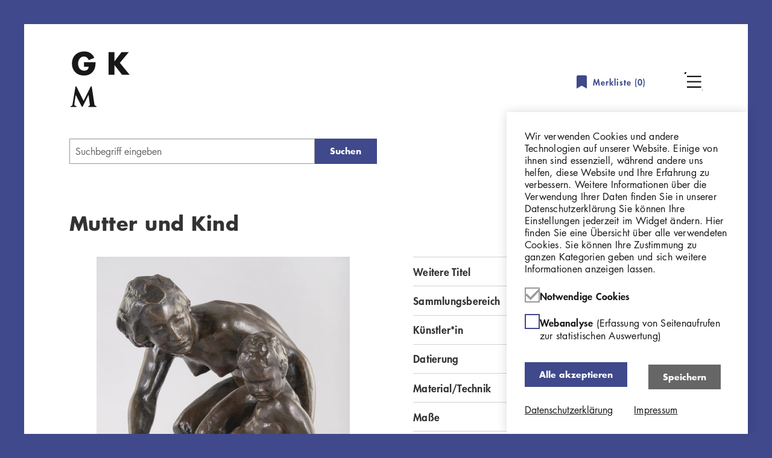

--- FILE ---
content_type: text/html; charset=UTF-8
request_url: https://sammlung.georg-kolbe-museum.de/index.php/de/objekte/mutter-und-kind/63116?filter%5Bartist_fct%5D%5B0%5D=Kolbe%2C%20Georg&position=6
body_size: 8924
content:
<!DOCTYPE html>
<html lang="de" dir="ltr" prefix="og: https://ogp.me/ns#">
<head>
    <meta charset="utf-8" />
<script>var _paq = _paq || [];(function(){var u=(("https:" == document.location.protocol) ? "https://georg-kolbe-museum.de/matomo-folder/" : "https://georg-kolbe-museum.de/matomo-folder/");_paq.push(["setSiteId", "3"]);_paq.push(["setTrackerUrl", u+"matomo.php"]);_paq.push(["setDoNotTrack", 1]);if (!window.matomo_search_results_active) {_paq.push(["trackPageView"]);}_paq.push(["setIgnoreClasses", ["no-tracking","colorbox"]]);_paq.push(["enableLinkTracking"]);var d=document,g=d.createElement("script"),s=d.getElementsByTagName("script")[0];g.type="text/javascript";g.defer=true;g.async=true;g.src=u+"matomo.js";s.parentNode.insertBefore(g,s);})();</script>
<link rel="canonical" href="https://sammlung.georg-kolbe-museum.de/index.php/de/objekte/mutter-und-kind/63116" />
<meta property="og:title" content="Mutter und Kind" />
<meta name="twitter:title" content="Mutter und Kind" />
<meta name="Generator" content="Drupal 10 (https://www.drupal.org)" />
<meta name="MobileOptimized" content="width" />
<meta name="HandheldFriendly" content="true" />
<meta name="viewport" content="width=device-width, initial-scale=1.0" />
<script>var _paq = _paq || [];
var consentGiven = false;
var complianceCookieName = 'cookie-agreed';
var cookieMatch = document.cookie.match(new RegExp('(^| )' + complianceCookieName + '=([^;]+)'));

_paq.push(['requireConsent']);

if(cookieMatch)
{
  var cookieValue = JSON.parse(decodeURIComponent(cookieMatch[2]));

  if (cookieValue === 2) {  var complianceCategoryCookieName = 'cookie-agreed-categories';
  var categoryCookieMatch = document.cookie.match(new RegExp('(^| )' + complianceCategoryCookieName + '=([^;]+)'));

  if(categoryCookieMatch)
  {
    var selectedCategories = JSON.parse(decodeURIComponent(categoryCookieMatch[2]));
    if (selectedCategories.indexOf("statistics") !== -1) {
      consentGiven = true;
    }
  }  }
}

if (consentGiven) {
  _paq.push(['setConsentGiven']);
} else {
  _paq.push(['disableCookies']);
}
</script>
<meta name="description" content="Nur einmal stellte Georg Kolbe in seinem plastischen Werk das Thema Mutter und Kind dar. Er scheint hier vom eigenen Familienleben inspiriert worden zu sein. Die Bronze macht besonders deutlich, dass der junge Kolbe nicht dem ruhigen, auf Reliefwirkung zielenden Stil Adolf Hildebrands nachstrebte. Sein Vorbild war Auguste Rodin, von dem es mehrere frühe, sehr bewegte Mutter-Kind-Gruppen gibt. Die beiden Gestalten der kleinen Gruppe sind in extremer Bewegung gezeigt. Die junge Mutter bückt sich nieder. Obwohl selbst in labiler Haltung, versucht sie den kraftvoll bewegten, missmutig blickenden Jungen zu beruhigen. Die Komposition bietet verschiedene Ansichten. Dennoch versuchte Kolbe durch den gerundeten Rücken der Mutter und die kreisförmige Haltung ihrer Arme die Gruppe zusammenzufassen. Gegenüber den Mutter-Kind-Darstellungen in der deutschen Bildhauerei um die Jahrhundertwende überrascht Kolbes Gruppe durch das völlige Fehlen von Sentimentalität." />
<meta name="twitter:description" content="Nur einmal stellte Georg Kolbe in seinem plastischen Werk das Thema Mutter und Kind dar. Er scheint hier vom eigenen Familienleben inspiriert worden zu sein. Die Bronze macht besonders deutlich, dass der junge Kolbe nicht dem ruhigen, auf Reliefwirkung zielenden Stil Adolf Hildebrands nachstrebte. Sein Vorbild war Auguste Rodin, von dem es mehrere frühe, sehr bewegte Mutter-Kind-Gruppen gibt. Die beiden Gestalten der kleinen Gruppe sind in extremer Bewegung gezeigt. Die junge Mutter bückt sich nieder. Obwohl selbst in labiler Haltung, versucht sie den kraftvoll bewegten, missmutig blickenden Jungen zu beruhigen. Die Komposition bietet verschiedene Ansichten. Dennoch versuchte Kolbe durch den gerundeten Rücken der Mutter und die kreisförmige Haltung ihrer Arme die Gruppe zusammenzufassen. Gegenüber den Mutter-Kind-Darstellungen in der deutschen Bildhauerei um die Jahrhundertwende überrascht Kolbes Gruppe durch das völlige Fehlen von Sentimentalität." />
<meta property="og:description" content="Nur einmal stellte Georg Kolbe in seinem plastischen Werk das Thema Mutter und Kind dar. Er scheint hier vom eigenen Familienleben inspiriert worden zu sein. Die Bronze macht besonders deutlich, dass der junge Kolbe nicht dem ruhigen, auf Reliefwirkung zielenden Stil Adolf Hildebrands nachstrebte. Sein Vorbild war Auguste Rodin, von dem es mehrere frühe, sehr bewegte Mutter-Kind-Gruppen gibt. Die beiden Gestalten der kleinen Gruppe sind in extremer Bewegung gezeigt. Die junge Mutter bückt sich nieder. Obwohl selbst in labiler Haltung, versucht sie den kraftvoll bewegten, missmutig blickenden Jungen zu beruhigen. Die Komposition bietet verschiedene Ansichten. Dennoch versuchte Kolbe durch den gerundeten Rücken der Mutter und die kreisförmige Haltung ihrer Arme die Gruppe zusammenzufassen. Gegenüber den Mutter-Kind-Darstellungen in der deutschen Bildhauerei um die Jahrhundertwende überrascht Kolbes Gruppe durch das völlige Fehlen von Sentimentalität." />
<meta property="og:image" content="https://sammlung.georg-kolbe-museum.de/index.php/de/sites/default/files/styles/lido_thumbnail/public?itok=RiDTN9fI" />
<meta name="twitter:image" content="https://sammlung.georg-kolbe-museum.de/index.php/de/sites/default/files/styles/lido_thumbnail/public?itok=RiDTN9fI" />

        <title>Mutter und Kind | GKM Online Sammlung</title>
        <link rel="stylesheet" media="all" href="/sites/default/files/css/css_PAR8QEh65C7kdLzpVbyWI2n8e1nQhZJVzCQnRvTCT3E.css?delta=0&amp;language=de&amp;theme=kolbe_onlinesammlung&amp;include=eJxtjNENxCAMxRaix0go0CcubSAtAV3Z_higX5Ysy0kb_N7GRfKhgx6HEZLqyVgolzDVBP8mQ6QGd9wDbYbBnmtHq2vz4z2jb8nMnSoRQatwhVEpMmr2WTSSbNbn0vm9Ec7fHvVxNq2j-EiGP6U5Q6I" />
<link rel="stylesheet" media="all" href="/sites/default/files/css/css_GJuIsbMchhWKTfoDQxx_vx_ZKLdh0ImSJKxBvLVNTTM.css?delta=1&amp;language=de&amp;theme=kolbe_onlinesammlung&amp;include=eJxtjNENxCAMxRaix0go0CcubSAtAV3Z_higX5Ysy0kb_N7GRfKhgx6HEZLqyVgolzDVBP8mQ6QGd9wDbYbBnmtHq2vz4z2jb8nMnSoRQatwhVEpMmr2WTSSbNbn0vm9Ec7fHvVxNq2j-EiGP6U5Q6I" />

            
                                <link rel="apple-touch-icon-precomposed" sizes="57x57" href="/themes/custom/kolbe_onlinesammlung/assets/favicon/apple-touch-icon-57x57.png">
                <link rel="apple-touch-icon-precomposed" sizes="60x60" href="/themes/custom/kolbe_onlinesammlung/assets/favicon/apple-touch-icon-60x60.png">
                <link rel="apple-touch-icon-precomposed" sizes="72x72" href="/themes/custom/kolbe_onlinesammlung/assets/favicon/apple-touch-icon-72x72.png">
                <link rel="apple-touch-icon-precomposed" sizes="76x76" href="/themes/custom/kolbe_onlinesammlung/assets/favicon/apple-touch-icon-76x76.png">
                <link rel="apple-touch-icon-precomposed" sizes="114x114" href="/themes/custom/kolbe_onlinesammlung/assets/favicon/apple-touch-icon-114x114.png">
                <link rel="apple-touch-icon-precomposed" sizes="120x120" href="/themes/custom/kolbe_onlinesammlung/assets/favicon/apple-touch-icon-120x120.png">
                <link rel="apple-touch-icon-precomposed" sizes="144x144" href="/themes/custom/kolbe_onlinesammlung/assets/favicon/apple-touch-icon-144x144.png">
                <link rel="apple-touch-icon-precomposed" sizes="152x152" href="/themes/custom/kolbe_onlinesammlung/assets/favicon/apple-touch-icon-152x152.png">
                <link rel="icon" type="image/png" sizes="32x32" href="/themes/custom/kolbe_onlinesammlung/assets/favicon/favicon-32x32.png">
                <link rel="icon" type="image/png" sizes="16x16" href="/themes/custom/kolbe_onlinesammlung/assets/favicon/favicon-16x16.png">
                <link rel="icon" type="image/png" sizes="96x96" href="/themes/custom/kolbe_onlinesammlung/assets/favicon/favicon-96x96.png">
                <link rel="icon" type="image/png" sizes="128x128" href="/themes/custom/kolbe_onlinesammlung/assets/favicon/favicon-128x128.png">
                <link rel="icon" type="image/png" sizes="196x196" href="/themes/custom/kolbe_onlinesammlung/assets/favicon/favicon-196x196.png">
                <link rel="manifest" href="/themes/custom/kolbe_onlinesammlung/assets/favicon/manifest.json">
                <link rel="shortcut icon" href="/themes/custom/kolbe_onlinesammlung/assets/favicon/favicon.ico">
                <meta name="msapplication-config" content="/themes/custom/kolbe_onlinesammlung/assets/favicon/browserconfig.xml">
                <meta name="theme-color" content="#ffffff">
                <meta name="application-name" content="&nbsp;"/>
                </head>
<body class="path-objekte">
  <a href="#main-content" class="visually-hidden focusable skip-link">
    Direkt zum Inhalt
  </a>
      
  
        <div class="dialog-off-canvas-main-canvas" data-off-canvas-main-canvas>
    <div role="document" class="page page--no-sidebars page--wrapped-content">
      <header id="site-header" class="page__header">
        <div class="region region--header header">
  <div class="header__wrapper">
    <div class="header__logo">
        
  <div id="block-kolbe-onlinesammlung-branding" class="block block-system block-system-branding-block block-kolbe-onlinesammlung-branding">
    
        
          <a href="/de" rel="home">
      <img src="/themes/custom/kolbe_onlinesammlung/assets/img/gkm_logo.svg" alt="Startseite" fetchpriority="high" />
    </a>
      
  </div>

    </div>
    
  <div id="block-object-list-counter" class="block block-om-search-bookmarks block-om-bookmarks-default-list-linked-counter block-object-list-counter">
    
        
          <a href="/index.php/de/user-bookmarks/objects/default" class="object-list-linked-counter">
    <svg class="icon icon--merkliste" width="17" height="22">
  <use xlink:href="/themes/custom/kolbe_onlinesammlung/assets/img/icons-symbol.svg?3c3fe186#merkliste"/>
</svg>
  Merkliste (<span class="object-list-count" data-object-list-counter-id="default">0</span>)
</a>

      </div>

    <div class="header__menu-wrapper">
      <button class="header__toggle header__toggle--menu" aria-hidden="true"></button>
      <div class="header__main-navigation toggle-item">
          <nav role="navigation" aria-labelledby="block-main-navigation-menu" id="block-main-navigation" class="block block-menu navigation block-menu--main menu-block-main-navigation">
            
  <h2 class="visually-hidden" id="block-main-navigation-menu">Hauptnavigation</h2>
  

        
              <ul class="menu menu--top" data-menu-level="0">
                    <li class="menu-item">
        <a href="/de/start" data-drupal-link-system-path="node/1">Startseite</a>
              </li>
                <li class="menu-item">
        <a href="http://georg-kolbe-museum.de/" target="_self">Georg Kolbe Museum</a>
              </li>
                <li class="menu-item">
        <a href="/de/ueber-die-online-sammlung" target="_self" data-drupal-link-system-path="node/3">Über die Online Sammlung</a>
              </li>
                <li class="menu-item">
        <a href="/de/rechtehinweise" target="_self" data-drupal-link-system-path="node/4">Nutzungshinweise</a>
              </li>
                <li class="menu-item">
        <a href="/de/impressum" target="_self" data-drupal-link-system-path="node/2">Impressum</a>
              </li>
                <li class="menu-item">
        <a href="/de/datenschutz" data-drupal-link-system-path="node/5">Datenschutzerklärung</a>
              </li>
        </ul>
  


  </nav>

      </div>
    </div>
  </div>
</div>

    </header>
  
  
  <main role="main">

    <a id="main-content" tabindex="-1"></a>

            <section id="breadcrumb" class="page__breadcrumb">
            <div class="outer-wrapper">
                <div class="grid-row">
                      <div class="region region--breadcrumb title-and-breadcrumb">
                <div class="title-and-breadcrumb__search-wrapper">
            <div class="title-and-breadcrumb__searchform-wrapper">
                
  <div id="block-object-search-form" class="block block-om-search block-om-search-form-block block-object-search-form">
    
        
          
<form data-search-id="url_query.default" data-widget-id="default_search_form" class="search-widget suggest-search-form search-form search-form--type-default search-form--widget-default-search-form" method="get" action="/index.php/de/suche" role="search">
  
      <div class="search-form__term-wrapper">
      <div class="js-form-item form-item form-type-search js-form-type-search form-item-term js-form-item-term form-no-label">
      <label class="search-form__term-label visually-hidden" for="default-search-form-term">
          Geben Sie einen Suchbegriff ein
      </label>
        <input class="search-form__term-input form-search input" type="search" name="term" id="default-search-form-term" value="" placeholder="Suchbegriff eingeben" size="60" maxlength="128"/>


        </div>

      
      <button  class="search-form__submit button js-form-submit form-submit" type="submit" value="Suchen" name="op">   Suchen
  
</button>


    </div>
    
</form>

      </div>

            </div>
            <div class="title-and-breadcrumb__result-navigation-wrapper">
                
  <div id="block-object-search-result-navigation" class="block block-om-search block-om-search-result-navigation block-object-search-result-navigation">
    
        
          
<div class="search-result-navigation">
  <div class="search-result-navigation__back">
    <a href="/index.php/de/suche?filter%5Bartist_fct%5D%5B0%5D=Kolbe%2C%20Georg#result-63116" rel="nofollow" class="search-result-navigation__back-link">Suchergebnisse</a>
  </div>

  <div class="search-result-navigation__numbers">
            Result 7 of 5064  </div>

  <div class="search-result-navigation__nav">
    <a href="/index.php/de/objekte/spielendes-kind/62850?filter%5Bartist_fct%5D%5B0%5D=Kolbe%2C%20Georg&amp;position=5" rel="nofollow" class="search-result-navigation__prev-link">Previous result</a>

    <a href="/index.php/de/objekte/portraetmaske-benjamine-kolbe/62975?filter%5Bartist_fct%5D%5B0%5D=Kolbe%2C%20Georg&amp;position=7" rel="nofollow" class="search-result-navigation__next-link">Next result</a>
  </div>
</div>


      </div>

            </div>
        </div>
        
  <div id="block-kolbe-onlinesammlung-page-title" class="block block-core block-page-title-block block-kolbe-onlinesammlung-page-title">
    
        
          
  <h1>Mutter und Kind</h1>


      </div>

  </div>

                </div>
            </div>
        </section>
    
    <div class="page__content-wrapper">
      <section id="content" class="page__content">
          <div class="region region--content">
          <article class="object-page">
  <div class="object-page__grid">
    <section class="object-page__gallery">
      
<div class="pswp" tabindex="-1" role="dialog" aria-hidden="true">
    <div class="pswp__bg"></div>
    <div class="pswp__scroll-wrap">
        <div class="pswp__container">
            <div class="pswp__item"></div>
            <div class="pswp__item"></div>
            <div class="pswp__item"></div>
        </div><!-- Default (PhotoSwipeUI_Default) interface on top of sliding area. Can be changed. -->
        <div class="pswp__ui pswp__ui--hidden">

            <div class="pswp__top-bar">

                <!--  Controls are self-explanatory. Order can be changed. -->

                <div class="pswp__counter"></div>

                <button class="pswp__button pswp__button--close" title="Close (Esc)"></button>

                <button class="pswp__button pswp__button--fs" title="Toggle fullscreen"></button>

                <button class="pswp__button pswp__button--zoom" title="Zoom in/out"></button>

                <!-- Preloader demo https://codepen.io/dimsemenov/pen/yyBWoR -->
                <!-- element will get class pswp__preloader--active when preloader is running -->
                <div class="pswp__preloader">
                    <div class="pswp__preloader__icn">
                        <div class="pswp__preloader__cut">
                            <div class="pswp__preloader__donut"></div>
                        </div>
                    </div>
                </div>
            </div>

            <div class="pswp__share-modal pswp__share-modal--hidden pswp__single-tap">
                <div class="pswp__share-tooltip"></div>
            </div>

            <button class="pswp__button pswp__button--arrow--left" title="Previous (arrow left)">
            </button>

            <button class="pswp__button pswp__button--arrow--right" title="Next (arrow right)">
            </button>

            <div class="pswp__caption">
                <div class="pswp__caption__center"></div>
            </div>

        </div>
    </div>
</div>
    <div class="object-images-wrapper">
        <button class="button toggle-item__button visually-hidden">Übersicht schließen</button>

<div class="gkm-slider gkm-slider--single toggle-item__content">
    <div class="object-images">
                                <div class="object-images__image">
                <figure>
                    <a data-lightbox-item="" data-lightbox-item-weight="0"
                       data-lightbox-item-url="/sites/default/files/lido-resources/plastik/P289.jpg"
                       data-lightbox-item-width="842"
                       data-lightbox-item-height="1200"
                       data-lightbox-item-caption="Array">
                        <img src="/sites/default/files/styles/lido_overview/public/lido-resources/plastik/P289.jpg?itok=z_KYsrjW" alt="Mutter und Kind"/>
                    </a>
                                    </figure>
            </div>
            </div>
</div>
    </div>


    </section>
    <section class="object-page__metadata">
      
<div class="object-metadata">

  <div class="object-metadata__table">
      <div class="metadata-row">
    <div class="metadata-row__label">Weitere Titel</div>
    <div class="metadata-row__value">
        <div class="metadata-list-value">
      Weib und Kind
  </div>
    </div>
  </div>

      <div class="metadata-row">
    <div class="metadata-row__label">Sammlungsbereich</div>
    <div class="metadata-row__value">
              <a href="/index.php/de/suche?filter%5Bwork_type_fct%5D%5B0%5D=Plastik" rel="nofollow">Plastik</a>
          </div>
  </div>

      <div class="metadata-row">
    <div class="metadata-row__label">Künstler*in</div>
    <div class="metadata-row__value">
        <div class="actor-link">
  <a href="/index.php/de/suche?filter%5Bartist_fct%5D%5B0%5D=Kolbe%2C%20Georg" rel="nofollow">Georg Kolbe</a>        <a href="https://d-nb.info/gnd/118777734" target="_blank" title="GND" class="icon-button icon-button--gnd">    <svg class="icon-button__icon icon icon--gnd" width="14" height="15">
  <use xlink:href="/themes/custom/kolbe_onlinesammlung/assets/img/icons-symbol.svg?3c3fe186#gnd"/>
</svg>
        <span class="icon-button__text visually-hidden">GND</span>
  </a>
  </div>

    </div>
  </div>

    
      <div class="metadata-row">
    <div class="metadata-row__label">Datierung</div>
    <div class="metadata-row__value">
      1905 (Entwurf)    </div>
  </div>

      <div class="metadata-row">
    <div class="metadata-row__label">Material/Technik</div>
    <div class="metadata-row__value">
        <div class="metadata-list-value">
      Bronze
  </div>
    </div>
  </div>

      <div class="metadata-row">
    <div class="metadata-row__label">Maße</div>
    <div class="metadata-row__value">
        <div class="metadata-list-value">
      30,5 cm (Höhe)
  </div>
    </div>
  </div>

    
      <div class="metadata-row">
    <div class="metadata-row__label">Inventarnummer</div>
    <div class="metadata-row__value">
              P289
          </div>
  </div>

      <div class="metadata-row">
    <div class="metadata-row__label">Literaturhinweis</div>
    <div class="metadata-row__value">
        <div class="metadata-list-value">
      Ursel Berger: Georg Kolbe. Leben und Werk, mit dem Katalog der Kolbe-Plastiken im Georg-Kolbe-Museum, Berlin 1990, Kat. Nr. 6
  </div>
    </div>
  </div>

      <div class="metadata-row">
    <div class="metadata-row__label">Erwerbung</div>
    <div class="metadata-row__value">
              Erworben mit Mitteln der Deutschen Klassenlotterie, 1987 (Proveníenz B. Gerald Cantor Collection, USA)
          </div>
  </div>

            <div class="metadata-row">
    <div class="metadata-row__label">Werkverzeichnis-Nr.</div>
    <div class="metadata-row__value">
              <a href="/index.php/de/werkverzeichnis/mutter-und-kind/81563">W 05.009</a>
          </div>
  </div>
    
      <div class="metadata-row">
    <div class="metadata-row__label">Fotograf*in</div>
    <div class="metadata-row__value">
              Markus Hilbich, Berlin
          </div>
  </div>

          <div class="metadata-row">
    <div class="metadata-row__label">Rechte</div>
    <div class="metadata-row__value">
                                <a href="https://creativecommons.org/publicdomain/mark/1.0/deed.de" target="_blank">Public Domain Mark 1.0</a>
                  </div>
  </div>
  </div>

  <div class="object-metadata__subject screen-only">
    Nur einmal stellte Georg Kolbe in seinem plastischen Werk das Thema Mutter und Kind dar. Er scheint hier vom eigenen Familienleben inspiriert worden zu sein. Die Bronze macht besonders deutlich, dass der junge Kolbe nicht dem ruhigen, auf Reliefwirkung zielenden Stil Adolf Hildebrands nachstrebte. Sein Vorbild war Auguste Rodin, von dem es mehrere frühe, sehr bewegte Mutter-Kind-Gruppen gibt. Die beiden Gestalten der kleinen Gruppe sind in extremer Bewegung gezeigt. Die junge Mutter bückt sich nieder. Obwohl selbst in labiler Haltung, versucht sie den kraftvoll bewegten, missmutig blickenden Jungen zu beruhigen. Die Komposition bietet verschiedene Ansichten. Dennoch versuchte Kolbe durch den gerundeten Rücken der Mutter und die kreisförmige Haltung ihrer Arme die Gruppe zusammenzufassen. Gegenüber den Mutter-Kind-Darstellungen in der deutschen Bildhauerei um die Jahrhundertwende überrascht Kolbes Gruppe durch das völlige Fehlen von Sentimentalität.
  </div>

</div>


      <div class="object-page__action-bar">
        <div class="object-page__action-icons">
          <a href="/index.php/de/export/pdf?destination=/index.php/de/objekte/mutter-und-kind/63116%3Ffilter%255Bartist_fct%255D%255B0%255D%3DKolbe%252C%2520Georg%26position%3D6&amp;title=Mutter%20und%20Kind" class="object-socialmedia  object-socialmedia--download" rel="nofollow">Download</a>
          <a href="/index.php/de/user-bookmarks/objects/default/add?id=63116" rel="nofollow" class="use-ajax bookmark-object-link-add object-socialmedia object-socialmedia--bookmark" data-object-id="63116" data-link-context=""><span>Merken</span></a>

          
        </div>
      </div>
    </section>
  </div>

  <div class="object-page__grid">
    <section class="object-page__related">
        <div class="object-related">
    <h2 class="object-related__heading">Verwandte Objekte</h2>

    <div class="gkm-slider gkm-slider--multiple">
      <div class="object-related__items">
        
<article class="object-teaser">
      <a href="/index.php/de/werkverzeichnis/mutter-und-kind/81563" class="object-teaser__image">
      <img src="/sites/default/files/styles/lido_overview/public/lido-resources/werkverzeichnis%20gk/ID_81563-01.jpg?itok=wz_z6dre" alt="Mutter und Kind"/>
    </a>
  
  <div class="object-teaser__artist">
    Georg Kolbe
  </div>

  <div class="object-teaser__title">
    <a href="/index.php/de/werkverzeichnis/mutter-und-kind/81563">Mutter und Kind</a>
  </div>

  <div class="object-teaser__inventory">
    W 05.009
  </div>
</article>

      </div>
    </div>
  </div>

    </section>
  </div>

      <div class="object-page__bottom print-only">
      
<div class="accordion">
            <div class="accordion__item" id="text">
  <h3 class="accordion__item-header">
            <button class="accordion__item-toggle icon-button icon-button--dropdown icon-button--text-before">    <svg class="icon-button__icon icon icon--dropdown" width="14" height="8">
  <use xlink:href="/themes/custom/kolbe_onlinesammlung/assets/img/icons-symbol.svg?3c3fe186#dropdown"/>
</svg>
        <span class="icon-button__text ">Text</span>
  </button>
  </h3>
  <div class="accordion__item-content">
    Nur einmal stellte Georg Kolbe in seinem plastischen Werk das Thema Mutter und Kind dar. Er scheint hier vom eigenen Familienleben inspiriert worden zu sein. Die Bronze macht besonders deutlich, dass der junge Kolbe nicht dem ruhigen, auf Reliefwirkung zielenden Stil Adolf Hildebrands nachstrebte. Sein Vorbild war Auguste Rodin, von dem es mehrere frühe, sehr bewegte Mutter-Kind-Gruppen gibt. Die beiden Gestalten der kleinen Gruppe sind in extremer Bewegung gezeigt. Die junge Mutter bückt sich nieder. Obwohl selbst in labiler Haltung, versucht sie den kraftvoll bewegten, missmutig blickenden Jungen zu beruhigen. Die Komposition bietet verschiedene Ansichten. Dennoch versuchte Kolbe durch den gerundeten Rücken der Mutter und die kreisförmige Haltung ihrer Arme die Gruppe zusammenzufassen. Gegenüber den Mutter-Kind-Darstellungen in der deutschen Bildhauerei um die Jahrhundertwende überrascht Kolbes Gruppe durch das völlige Fehlen von Sentimentalität.
  </div>
</div>
        </div>
    </div>
  </article>

      </div>

      </section>

          </div>

    
    <div class="outer-wrapper back-to-top">
        <div class="back-to-top__right">
            <button class="back-to-top__button" data-scrollto="#site-header" title="Nach oben scrollen"></button>
        </div>
    </div>

  </main>

      <footer id="site-footer" class="page__footer" role="contentinfo">
        <div class="region region--footer footer">
          <nav role="navigation" aria-labelledby="block-footer-navigation-menu" id="block-footer-navigation" class="block block-menu navigation block-menu--main menu-block-footer-navigation">
            
  <h2 class="visually-hidden" id="block-footer-navigation-menu">Hauptnavigation</h2>
  

        
              <ul class="menu menu--top" data-menu-level="0">
                    <li class="menu-item">
        <a href="/index.php/de/start" data-drupal-link-system-path="node/1">Startseite</a>
              </li>
                <li class="menu-item">
        <a href="http://georg-kolbe-museum.de/" target="_self">Georg Kolbe Museum</a>
              </li>
                <li class="menu-item">
        <a href="/index.php/de/ueber-die-online-sammlung" target="_self" data-drupal-link-system-path="node/3">Über die Online Sammlung</a>
              </li>
                <li class="menu-item">
        <a href="/index.php/de/rechtehinweise" target="_self" data-drupal-link-system-path="node/4">Nutzungshinweise</a>
              </li>
                <li class="menu-item">
        <a href="/index.php/de/impressum" target="_self" data-drupal-link-system-path="node/2">Impressum</a>
              </li>
                <li class="menu-item">
        <a href="/index.php/de/datenschutz" data-drupal-link-system-path="node/5">Datenschutzerklärung</a>
              </li>
        </ul>
  


  </nav>
<div id="block-contact" class="block block-block-content contact block-block-content-7846b012-a21e-49ab-b9d9-893ce133baf4 block-contact">
  
    
      
  </div>
      </div>

    </footer>
  </div>
  </div>

  
  
  <script type="application/json" data-drupal-selector="drupal-settings-json">{"path":{"baseUrl":"\/index.php\/","pathPrefix":"de\/","currentPath":"objekte\/mutter-und-kind\/63116","currentPathIsAdmin":false,"isFront":false,"currentLanguage":"de","currentQuery":{"filter":{"artist_fct":["Kolbe, Georg"]},"position":"6"}},"pluralDelimiter":"\u0003","suppressDeprecationErrors":true,"ajaxPageState":{"libraries":"[base64]","theme":"kolbe_onlinesammlung","theme_token":null},"ajaxTrustedUrl":[],"matomo":{"disableCookies":false,"trackMailto":true},"eu_cookie_compliance":{"cookie_policy_version":"1.0.0","popup_enabled":true,"popup_agreed_enabled":false,"popup_hide_agreed":false,"popup_clicking_confirmation":false,"popup_scrolling_confirmation":false,"popup_html_info":"\u003Cdiv class=\u0022cookie-banner\u0022\u003E\n  \u003Cdiv class=\u0022cookie-banner__content outer-wrapper\u0022\u003E\n          \u003Cdiv class=\u0022text-formatted cookie-banner__message\u0022\u003E\n        \u003Cp\u003EWir verwenden Cookies und andere Technologien auf unserer Website. Einige von ihnen sind essenziell, w\u00e4hrend andere uns helfen, diese Website und Ihre Erfahrung zu verbessern. Weitere Informationen \u00fcber die Verwendung Ihrer Daten finden Sie in unserer Datenschutzerkl\u00e4rung\u0026nbsp;Sie k\u00f6nnen Ihre Einstellungen jederzeit im Widget \u00e4ndern. Hier finden Sie eine \u00dcbersicht \u00fcber alle verwendeten Cookies. Sie k\u00f6nnen Ihre Zustimmung zu ganzen Kategorien geben und sich weitere Informationen anzeigen lassen.\u003C\/p\u003E\n      \u003C\/div\u003E\n    \n          \u003Cul id=\u0022eu-cookie-compliance-categories\u0022 class=\u0022cookie-banner__categories\u0022\u003E\n                  \u003Cli class=\u0022cookie-banner__category\u0022\u003E\n            \u003Cspan class=\u0022checkbox__wrapper\u0022\u003E\n  \u003Cinput id=\u0022cookie-category-required\u0022 name=\u0022cookie-categories\u0022 value=\u0022required\u0022 checked disabled class=\u0022cookie-banner__category-checkbox checkbox__input\u0022 type=\u0022checkbox\u0022 \/\u003E\n  \u003Clabel class=\u0022checkbox\u0022 for=\u0022cookie-category-required\u0022 aria-hidden=\u0022true\u0022\u003E\n      \u003Csvg class=\u0022checkbox__check icon icon--check\u0022 width=\u002224\u0022 height=\u002218\u0022\u003E\n  \u003Cuse xlink:href=\u0022\/themes\/custom\/kolbe_onlinesammlung\/assets\/img\/icons-symbol.svg?3c3fe186#check\u0022\/\u003E\n\u003C\/svg\u003E\n  \u003C\/label\u003E\n\u003C\/span\u003E\n            \u003Clabel class=\u0022cookie-banner__category-label cookie-banner__category-label--disabled\u0022 for=\u0022cookie-category-required\u0022\u003E\n              Notwendige Cookies\n                          \u003C\/label\u003E\n          \u003C\/li\u003E\n                  \u003Cli class=\u0022cookie-banner__category\u0022\u003E\n            \u003Cspan class=\u0022checkbox__wrapper\u0022\u003E\n  \u003Cinput id=\u0022cookie-category-statistics\u0022 name=\u0022cookie-categories\u0022 value=\u0022statistics\u0022 class=\u0022cookie-banner__category-checkbox checkbox__input\u0022 type=\u0022checkbox\u0022 \/\u003E\n  \u003Clabel class=\u0022checkbox\u0022 for=\u0022cookie-category-statistics\u0022 aria-hidden=\u0022true\u0022\u003E\n      \u003Csvg class=\u0022checkbox__check icon icon--check\u0022 width=\u002224\u0022 height=\u002218\u0022\u003E\n  \u003Cuse xlink:href=\u0022\/themes\/custom\/kolbe_onlinesammlung\/assets\/img\/icons-symbol.svg?3c3fe186#check\u0022\/\u003E\n\u003C\/svg\u003E\n  \u003C\/label\u003E\n\u003C\/span\u003E\n            \u003Clabel class=\u0022cookie-banner__category-label\u0022 for=\u0022cookie-category-statistics\u0022\u003E\n              Webanalyse\n                              \u003Cspan class=\u0022cookie-banner__category-description\u0022\u003E(Erfassung von Seitenaufrufen zur statistischen Auswertung)\u003C\/span\u003E\n                          \u003C\/label\u003E\n          \u003C\/li\u003E\n              \u003C\/ul\u003E\n    \n          \u003Cdiv class=\u0022cookie-banner__buttons\u0022\u003E\n                          \u003Cbutton class=\u0022agree-button cookie-banner__button cookie-banner__button--agree button\u0022\u003EAlle akzeptieren\u003C\/button\u003E\n                          \u003Cbutton class=\u0022eu-cookie-compliance-save-preferences-button cookie-banner__button cookie-banner__button--save button\u0022\u003ESpeichern\u003C\/button\u003E\n              \u003C\/div\u003E\n    \n          \u003Cdiv class=\u0022cookie-banner__info-buttons\u0022\u003E\n                          \u003Cbutton class=\u0022find-more-button eu-cookie-compliance-more-button cookie-banner__info-button cookie-banner__info-button--more-info text-link\u0022\u003EDatenschutzerkl\u00e4rung\u003C\/button\u003E\n                    \u003Ca href=\u0022\/index.php\/de\/impressum\u0022 class=\u0022cookie-banner__info-button cookie-banner__info-button--legal text-link\u0022\u003EImpressum\u003C\/a\u003E\n              \u003C\/div\u003E\n      \u003C\/div\u003E\n\u003C\/div\u003E","use_mobile_message":false,"mobile_popup_html_info":"\u003Cdiv class=\u0022cookie-banner\u0022\u003E\n  \u003Cdiv class=\u0022cookie-banner__content outer-wrapper\u0022\u003E\n    \n          \u003Cul id=\u0022eu-cookie-compliance-categories\u0022 class=\u0022cookie-banner__categories\u0022\u003E\n                  \u003Cli class=\u0022cookie-banner__category\u0022\u003E\n            \u003Cspan class=\u0022checkbox__wrapper\u0022\u003E\n  \u003Cinput id=\u0022cookie-category-required\u0022 name=\u0022cookie-categories\u0022 value=\u0022required\u0022 checked disabled class=\u0022cookie-banner__category-checkbox checkbox__input\u0022 type=\u0022checkbox\u0022 \/\u003E\n  \u003Clabel class=\u0022checkbox\u0022 for=\u0022cookie-category-required\u0022 aria-hidden=\u0022true\u0022\u003E\n      \u003Csvg class=\u0022checkbox__check icon icon--check\u0022 width=\u002224\u0022 height=\u002218\u0022\u003E\n  \u003Cuse xlink:href=\u0022\/themes\/custom\/kolbe_onlinesammlung\/assets\/img\/icons-symbol.svg?3c3fe186#check\u0022\/\u003E\n\u003C\/svg\u003E\n  \u003C\/label\u003E\n\u003C\/span\u003E\n            \u003Clabel class=\u0022cookie-banner__category-label cookie-banner__category-label--disabled\u0022 for=\u0022cookie-category-required\u0022\u003E\n              Notwendige Cookies\n                          \u003C\/label\u003E\n          \u003C\/li\u003E\n                  \u003Cli class=\u0022cookie-banner__category\u0022\u003E\n            \u003Cspan class=\u0022checkbox__wrapper\u0022\u003E\n  \u003Cinput id=\u0022cookie-category-statistics\u0022 name=\u0022cookie-categories\u0022 value=\u0022statistics\u0022 class=\u0022cookie-banner__category-checkbox checkbox__input\u0022 type=\u0022checkbox\u0022 \/\u003E\n  \u003Clabel class=\u0022checkbox\u0022 for=\u0022cookie-category-statistics\u0022 aria-hidden=\u0022true\u0022\u003E\n      \u003Csvg class=\u0022checkbox__check icon icon--check\u0022 width=\u002224\u0022 height=\u002218\u0022\u003E\n  \u003Cuse xlink:href=\u0022\/themes\/custom\/kolbe_onlinesammlung\/assets\/img\/icons-symbol.svg?3c3fe186#check\u0022\/\u003E\n\u003C\/svg\u003E\n  \u003C\/label\u003E\n\u003C\/span\u003E\n            \u003Clabel class=\u0022cookie-banner__category-label\u0022 for=\u0022cookie-category-statistics\u0022\u003E\n              Webanalyse\n                              \u003Cspan class=\u0022cookie-banner__category-description\u0022\u003E(Erfassung von Seitenaufrufen zur statistischen Auswertung)\u003C\/span\u003E\n                          \u003C\/label\u003E\n          \u003C\/li\u003E\n              \u003C\/ul\u003E\n    \n          \u003Cdiv class=\u0022cookie-banner__buttons\u0022\u003E\n                          \u003Cbutton class=\u0022agree-button cookie-banner__button cookie-banner__button--agree button\u0022\u003EAlle akzeptieren\u003C\/button\u003E\n                          \u003Cbutton class=\u0022eu-cookie-compliance-save-preferences-button cookie-banner__button cookie-banner__button--save button\u0022\u003ESpeichern\u003C\/button\u003E\n              \u003C\/div\u003E\n    \n          \u003Cdiv class=\u0022cookie-banner__info-buttons\u0022\u003E\n                          \u003Cbutton class=\u0022find-more-button eu-cookie-compliance-more-button cookie-banner__info-button cookie-banner__info-button--more-info text-link\u0022\u003EDatenschutzerkl\u00e4rung\u003C\/button\u003E\n                    \u003Ca href=\u0022\/index.php\/de\/impressum\u0022 class=\u0022cookie-banner__info-button cookie-banner__info-button--legal text-link\u0022\u003EImpressum\u003C\/a\u003E\n              \u003C\/div\u003E\n      \u003C\/div\u003E\n\u003C\/div\u003E","mobile_breakpoint":768,"popup_html_agreed":false,"popup_use_bare_css":true,"popup_height":"auto","popup_width":"100%","popup_delay":1000,"popup_link":"\/index.php\/de\/datenschutz","popup_link_new_window":true,"popup_position":false,"fixed_top_position":true,"popup_language":"de","store_consent":false,"better_support_for_screen_readers":false,"cookie_name":"","reload_page":false,"domain":"","domain_all_sites":false,"popup_eu_only":false,"popup_eu_only_js":false,"cookie_lifetime":100,"cookie_session":0,"set_cookie_session_zero_on_disagree":0,"disagree_do_not_show_popup":false,"method":"categories","automatic_cookies_removal":false,"allowed_cookies":"","withdraw_markup":"\u003Cbutton class=\u0022eu-cookie-withdraw-tab eu-cookie-withdraw-banner cookie-banner__withdraw-tab button button--secondary\u0022\u003EDatenschutzeinstellungen\u003C\/button\u003E\n\n\u003Cdiv class=\u0022cookie-banner\u0022\u003E\n  \u003Cdiv class=\u0022cookie-banner__content outer-wrapper\u0022\u003E\n          \u003Cdiv class=\u0022text-formatted cookie-banner__message\u0022\u003E\n        \u003Ch2\u003EWir verwenden Cookies, um unsere Website und unseren Service zu optimieren.\u003C\/h2\u003E\u003Cp\u003ESie haben uns die Erlaubnis gegeben, Cookies zu verwenden.\u003C\/p\u003E\n      \u003C\/div\u003E\n    \n    \n          \u003Cdiv class=\u0022cookie-banner__buttons\u0022\u003E\n                          \u003Cbutton class=\u0022eu-cookie-withdraw-button cookie-banner__button button\u0022\u003EZustimmung zur\u00fcckziehen\u003C\/button\u003E\n              \u003C\/div\u003E\n    \n      \u003C\/div\u003E\n\u003C\/div\u003E","withdraw_enabled":false,"reload_options":0,"reload_routes_list":"","withdraw_button_on_info_popup":false,"cookie_categories":["required","statistics"],"cookie_categories_details":{"required":{"uuid":"1d1464c4-01a6-4d5e-b47b-f5bea6f80ae1","langcode":"de","status":true,"dependencies":[],"id":"required","label":"Notwendige Cookies","description":"","checkbox_default_state":"required","weight":-9},"statistics":{"uuid":"5aa5d18e-33b6-4312-98ed-d34b39e98e65","langcode":"de","status":true,"dependencies":[],"id":"statistics","label":"Webanalyse","description":"Erfassung von Seitenaufrufen zur statistischen Auswertung","checkbox_default_state":"unchecked","weight":-8}},"enable_save_preferences_button":true,"cookie_value_disagreed":"0","cookie_value_agreed_show_thank_you":"1","cookie_value_agreed":"2","containing_element":"body","settings_tab_enabled":false,"olivero_primary_button_classes":"","olivero_secondary_button_classes":"","close_button_action":"close_banner","open_by_default":true,"modules_allow_popup":true,"hide_the_banner":false,"geoip_match":true,"unverified_scripts":[]},"om_search":{"widgets":{"default_search_form":{"options":{"url":"\/index.php\/de\/search-suggest-api\/suggestions","param":"term","required":false,"submitOnEnter":true,"submitOnSelect":true,"highlight":false,"minChars":3},"text":{"minCharsHint":"Ihr Suchbegriff sollte mindestens \u003Cstrong\u003E@minChars\u003C\/strong\u003E Zeichen enthalten.","noResultsHint":"Keine Vorschl\u00e4ge f\u00fcr \u003Cstrong\u003E@term\u003C\/strong\u003E.","invalidTermHint":false},"context":{"values":null}}}},"user":{"uid":0,"permissionsHash":"013771bc6133cec909997caf4c04d8d26c40f226ee1ada0db4532fe0509a374d"}}</script>
<script src="/sites/default/files/js/js_rT4HXtolL_2dETEBZR7gg6AIupdsPje4b13viOw7Fp4.js?scope=footer&amp;delta=0&amp;language=de&amp;theme=kolbe_onlinesammlung&amp;include=[base64]"></script>

</body>
</html>

--- FILE ---
content_type: image/svg+xml
request_url: https://sammlung.georg-kolbe-museum.de/themes/custom/kolbe_onlinesammlung/assets/img/icons-symbol.svg?3c3fe186
body_size: 8299
content:
<?xml version="1.0" encoding="UTF-8"?><svg xmlns="http://www.w3.org/2000/svg" xmlns:xlink="http://www.w3.org/1999/xlink"><symbol viewBox="0 0 24 24" id="arrow" xmlns="http://www.w3.org/2000/svg"><g fill="none" fill-rule="evenodd" stroke="#171717" stroke-width="2.5"><path d="M24 12H4M10.538 5L3 12l7.538 7"/></g></symbol><symbol viewBox="0 0 24 24" id="arrow-hover" xmlns="http://www.w3.org/2000/svg"><g fill="none" fill-rule="evenodd" stroke="#3F498B" stroke-width="2.5"><path d="M24 12H4M10.538 5L3 12l7.538 7"/></g></symbol><symbol viewBox="0 0 12 20" id="arrow-small" xmlns="http://www.w3.org/2000/svg"><path stroke="#FFF" stroke-width="1.8" d="M3.5 1l7 9-7 9" fill="none" fill-rule="evenodd"/></symbol><symbol viewBox="0 0 28 16" id="arrow-top" xmlns="http://www.w3.org/2000/svg"><path stroke="#FFF" stroke-width="2" d="M1 12L14 2l13 10" fill="none" fill-rule="evenodd"/></symbol><symbol viewBox="0 0 24 18" id="check" xmlns="http://www.w3.org/2000/svg"><path fill="currentColor" fill-rule="evenodd" d="M21.583 0L8.571 13.111 2.417 6.927 0 9.363 8.571 18 24 2.453z"/></symbol><symbol id="close" viewBox="0 0 24 24" xmlns="http://www.w3.org/2000/svg"><defs><style>.fcls-1{fill:#393939}</style></defs><path class="fcls-1" d="M21.28 4.84l-2.12-2.12L12 9.88 4.84 2.72 2.72 4.84 9.88 12l-7.16 7.16 2.12 2.12L12 14.12l7.16 7.16 2.12-2.12L14.12 12l7.16-7.16z"/></symbol><symbol viewBox="0 0 14 14" id="delete" xmlns="http://www.w3.org/2000/svg"><g fill="none" fill-rule="evenodd" stroke="currentColor" stroke-width="1.8"><path d="M13 13L1 1M1 13L13 1"/></g></symbol><symbol viewBox="0 0 20 20" id="download-white" xmlns="http://www.w3.org/2000/svg"><g stroke="#FFF" stroke-width="2" fill="none" fill-rule="evenodd"><path d="M16.48 8L10 13.367 3.52 7.999M10 1v11.473M1 17.553h18"/></g></symbol><symbol viewBox="0 0 14 8" id="dropdown" xmlns="http://www.w3.org/2000/svg"><path stroke="currentColor" stroke-width="2" d="M13 1L7 6 1 1" fill="none" fill-rule="evenodd"/></symbol><symbol viewBox="0 0 14 8" id="dropdown-button" xmlns="http://www.w3.org/2000/svg"><path stroke="currentColor" stroke-width="2" d="M12.895 1.105L7 6.263 1.105 1.105" fill="none" fill-rule="evenodd"/></symbol><symbol viewBox="0 0 10 28" id="fb" xmlns="http://www.w3.org/2000/svg"><path d="M2.523 23.882v-9.274H0v-3.34h2.523V8.416c0-2.24 1.49-4.298 4.923-4.298 1.39 0 2.419.13 2.419.13l-.081 3.117s-1.048-.01-2.193-.01c-1.238 0-1.436.555-1.436 1.476v2.437h3.727l-.162 3.34H6.155v9.274H2.523z" fill="#171717" fill-rule="evenodd"/></symbol><symbol viewBox="0 0 20 20" id="fb-white" xmlns="http://www.w3.org/2000/svg"><path d="M7.553 20v-9.385H5v-3.38h2.553V4.35C7.553 2.083 9.06 0 12.535 0c1.407 0 2.447.131 2.447.131L14.9 3.286s-1.06-.01-2.218-.01c-1.253 0-1.454.561-1.454 1.493v2.467H15l-.165 3.38h-3.607V20H7.553z" fill="#FFF" fill-rule="evenodd"/></symbol><symbol fill="none" viewBox="0 0 14 15" id="gnd" xmlns="http://www.w3.org/2000/svg"><path d="M13.043 11.25v-7.5L6.522 0 0 3.75v7.5L6.522 15l6.521-3.75z" fill="currentColor"/><path d="M4.914 5.466h.938l.829 1.52a23.716 23.716 0 01.338.653c.031.06.108.215.23.465l.006.012-.043-2.65h.916v4.13H7.19L6.475 8.29c-.09-.16-.164-.29-.22-.392a8.506 8.506 0 01-.146-.275 35.092 35.092 0 01-.306-.626l.027 2.597h-.916v-4.13zM4.185 6.302v-.836H2.77c-.146.004-.29.016-.435.038-.163.028-.32.08-.468.155-.184.095-.344.23-.47.395-.16.213-.275.457-.336.716-.064.26-.094.528-.091.796-.002.293.04.585.125.866.074.253.207.486.388.678.105.11.227.2.361.27.128.064.263.112.402.142.125.028.252.047.379.056.117.008.255.014.414.018h1.145V7.36h-.906v1.363h-.36c-.17.004-.34-.018-.504-.064a.697.697 0 01-.36-.305 1.064 1.064 0 01-.151-.374 2.44 2.44 0 01-.038-.456 1.792 1.792 0 01.104-.673.822.822 0 01.27-.368.855.855 0 01.343-.15c.14-.023.28-.036.422-.037h.274M11.178 7.537a1.79 1.79 0 01-.104.672.821.821 0 01-.27.369.852.852 0 01-.343.149c-.14.023-.28.036-.422.038h-.275V6.337h.362c.17-.004.34.018.503.065.152.056.28.164.36.304.074.114.125.241.15.374.028.15.04.304.039.457zm.895-.041a2.924 2.924 0 00-.125-.866 1.675 1.675 0 00-.389-.679c-.104-.11-.226-.2-.36-.269a1.695 1.695 0 00-.402-.143 2.66 2.66 0 00-.38-.055 10.104 10.104 0 00-.414-.018H8.86v4.13h1.414c.146-.004.29-.017.435-.038.163-.028.32-.08.467-.155.184-.096.345-.23.47-.395.162-.213.276-.457.337-.717.064-.26.094-.527.091-.795" fill="#fff"/></symbol><symbol viewBox="0 0 28 28" id="gplus" xmlns="http://www.w3.org/2000/svg"><g fill="#171717" fill-rule="evenodd"><path d="M.005 14.152c-.174-4.597 3.842-8.846 8.432-8.901 2.34-.2 4.615.71 6.386 2.196-.726.8-1.465 1.592-2.255 2.333-1.558-.95-3.434-1.673-5.256-1.03-2.938.839-4.717 4.317-3.63 7.199.9 3.01 4.552 4.661 7.413 3.397 1.482-.532 2.458-1.903 2.887-3.376-1.698-.034-3.396-.012-5.095-.06-.004-1.013-.008-2.022-.004-3.035 2.832-.004 5.668-.013 8.504.013.175 2.482-.191 5.138-1.8 7.13-2.204 2.844-6.275 3.679-9.587 2.563-3.515-1.157-6.071-4.708-5.995-8.429M22.822 10.603h2.536c.005.87.013 1.743.017 2.612.849.008 1.7.013 2.55.017v2.603l-2.55.013c-.008.873-.012 1.742-.017 2.615-.848-.004-1.696 0-2.54 0-.008-.873-.008-1.742-.017-2.611-.848-.01-1.701-.013-2.549-.018v-2.602c.848-.005 1.696-.01 2.549-.018.004-.868.013-1.742.021-2.61"/></g></symbol><symbol fill="none" viewBox="0 0 14 14" id="info" xmlns="http://www.w3.org/2000/svg"><rect width="14" height="14" rx="7" fill="currentColor"/><path fill="#fff" d="M6 6h2v5H6z"/><circle cx="7" cy="4" r="1" fill="#fff"/></symbol><symbol viewBox="0 0 30 30" id="menu" xmlns="http://www.w3.org/2000/svg"><g fill="none" fill-rule="evenodd" stroke="#171717" stroke-width="3"><path d="M0 4h30M0 15h30M0 26h30"/></g></symbol><symbol viewBox="0 0 30 30" id="menu-close" xmlns="http://www.w3.org/2000/svg"><g fill="none" fill-rule="evenodd" stroke="#171717" stroke-width="3"><path d="M2.004 2L28 28M28 2L2.004 28"/></g></symbol><symbol viewBox="0 0 20 20" id="merken-white" xmlns="http://www.w3.org/2000/svg"><path d="M15 2H5c-1.105 0-1.99.845-1.99 1.889L3 19l7-3.778L17 19V3.889C17 2.845 16.105 2 15 2z" fill="#FFF" fill-rule="nonzero"/></symbol><symbol viewBox="0 0 17 22" id="merkliste" xmlns="http://www.w3.org/2000/svg"><path d="M14.571 0H2.43C1.087 0 .012 1.094.012 2.444L0 22l8.5-4.889L17 22V2.444A2.436 2.436 0 0014.571 0z" fill="currentColor" fill-rule="nonzero"/></symbol><symbol viewBox="0 0 14 14" id="plus" xmlns="http://www.w3.org/2000/svg"><g fill="none" fill-rule="evenodd" stroke="currentColor" stroke-width="1.8"><path d="M-1.485 7h16.97M7-1.485v16.97"/></g></symbol><symbol viewBox="0 0 24 24" id="search" xmlns="http://www.w3.org/2000/svg"><g fill="none" fill-rule="evenodd" stroke="#FFF" stroke-width="2"><circle cx="9.429" cy="9.429" r="7.714"/><path d="M21.87 21.87l-7.133-7.133"/></g></symbol><symbol viewBox="0 0 18 22" id="trash" xmlns="http://www.w3.org/2000/svg"><g fill="#3F498B" fill-rule="evenodd"><path d="M18 2.158h-4.5L12.214 1H5.786L4.5 2.158H0v2.316h18z"/><path d="M4 0h10v3H4zM1.2 19.519C1.2 20.889 2.363 22 3.8 22h10.4c1.436 0 2.6-1.11 2.6-2.481V5.989H1.2v13.53z"/></g></symbol><symbol viewBox="0 0 21 28" id="twitter" xmlns="http://www.w3.org/2000/svg"><path d="M21.412 7.101a8.488 8.488 0 01-2.523.725 4.59 4.59 0 001.93-2.547 8.536 8.536 0 01-2.789 1.116 4.297 4.297 0 00-3.206-1.454c-2.426 0-4.393 2.062-4.393 4.605 0 .36.038.712.113 1.048-3.652-.192-6.888-2.025-9.055-4.809A4.744 4.744 0 00.894 8.1c0 1.596.776 3.005 1.955 3.831a4.226 4.226 0 01-1.99-.576v.059c0 2.23 1.513 4.09 3.523 4.514a4.199 4.199 0 01-1.982.08c.56 1.829 2.18 3.161 4.104 3.198A8.56 8.56 0 010 21.112a12.018 12.018 0 006.734 2.069c8.08 0 12.498-7.017 12.498-13.1 0-.199-.004-.397-.012-.596a9.171 9.171 0 002.192-2.384" fill="#171717" fill-rule="evenodd"/></symbol><symbol viewBox="0 0 20 20" id="twitter-white" xmlns="http://www.w3.org/2000/svg"><path d="M20 4.013a7.941 7.941 0 01-2.357.676 4.279 4.279 0 001.804-2.375 7.983 7.983 0 01-2.606 1.041A4.017 4.017 0 0013.846 2C11.58 2 9.743 3.922 9.743 6.292c0 .335.036.663.105.977-3.41-.18-6.433-1.888-8.457-4.482a4.414 4.414 0 00-.556 2.157c0 1.488.725 2.801 1.826 3.571A3.954 3.954 0 01.8 7.978v.055c0 2.078 1.415 3.813 3.292 4.207a3.85 3.85 0 01-1.851.075c.522 1.704 2.036 2.946 3.833 2.98A8.007 8.007 0 010 17.072 11.243 11.243 0 006.29 19c7.548 0 11.674-6.54 11.674-12.21 0-.185-.004-.37-.011-.555A8.555 8.555 0 0020 4.013" fill="#FFF" fill-rule="evenodd"/></symbol></svg>